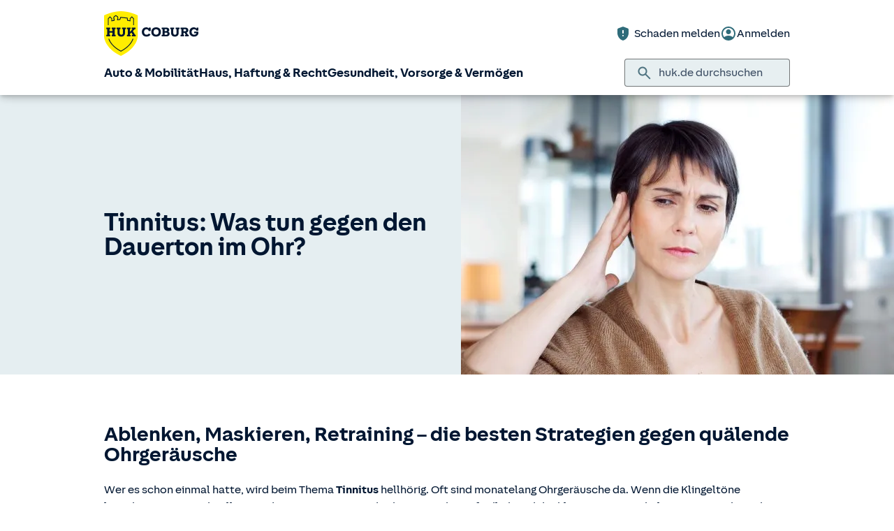

--- FILE ---
content_type: image/svg+xml
request_url: https://static.c.huk.de/shield/components/1.12/lib/assets/base/figma-icons/done.filled.svg
body_size: 370
content:
<svg width="24" height="24" viewBox="0 0 24 24" fill="none" xmlns="http://www.w3.org/2000/svg">
<path d="M9.55002 15.15L18.025 6.675C18.225 6.475 18.4584 6.375 18.725 6.375C18.9917 6.375 19.225 6.475 19.425 6.675C19.625 6.875 19.725 7.1125 19.725 7.3875C19.725 7.6625 19.625 7.9 19.425 8.1L10.25 17.3C10.05 17.5 9.81669 17.6 9.55002 17.6C9.28336 17.6 9.05002 17.5 8.85002 17.3L4.55002 13C4.35002 12.8 4.25419 12.5625 4.26252 12.2875C4.27086 12.0125 4.37502 11.775 4.57502 11.575C4.77502 11.375 5.01252 11.275 5.28752 11.275C5.56252 11.275 5.80002 11.375 6.00002 11.575L9.55002 15.15Z" fill="currentColor"/>
</svg>
